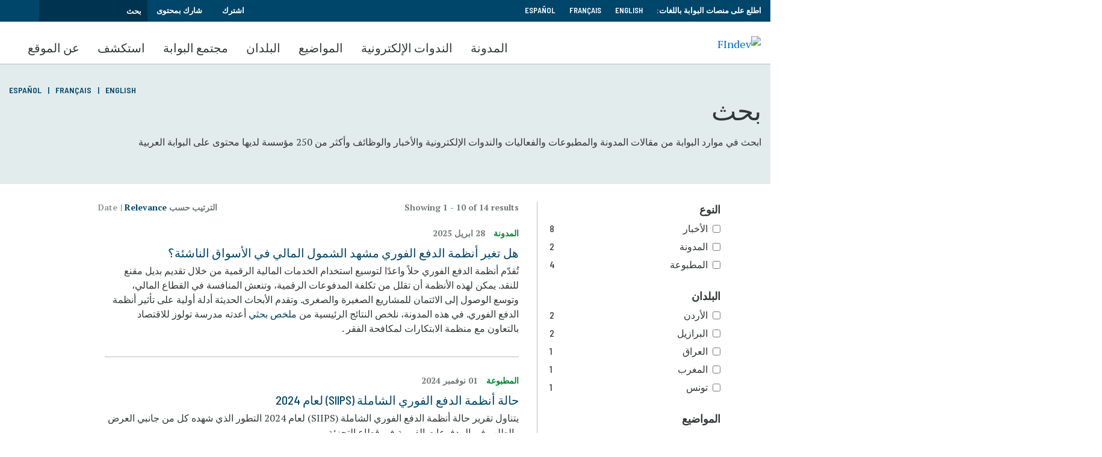

--- FILE ---
content_type: text/html; charset=UTF-8
request_url: https://www.findevgateway.org/ar/search?search=&sort_by=search_api_relevance&f%5B0%5D=primary_topic_search%3A156811
body_size: 17268
content:
<!DOCTYPE html>
<html lang="ar" dir="rtl" prefix="content: http://purl.org/rss/1.0/modules/content/  dc: http://purl.org/dc/terms/  foaf: http://xmlns.com/foaf/0.1/  og: http://ogp.me/ns#  rdfs: http://www.w3.org/2000/01/rdf-schema#  schema: http://schema.org/  sioc: http://rdfs.org/sioc/ns#  sioct: http://rdfs.org/sioc/types#  skos: http://www.w3.org/2004/02/skos/core#  xsd: http://www.w3.org/2001/XMLSchema# ">
  <head>
    <meta charset="utf-8" />
<noscript><style>form.antibot * :not(.antibot-message) { display: none !important; }</style>
</noscript><meta name="robots" content="noindex, follow" />
<meta name="description" content="إبحث(ي) في أكبر مستودع لموارد الشمول المالي والتمويل الأصغر." />
<link rel="canonical" href="https://www.findevgateway.org/ar/search?search=&amp;sort_by=search_api_relevance&amp;f%5B0%5D=primary_topic_search%3A156811" />
<meta name="robots" content="noindex, nofollow, noarchive, nosnippet, noimageindex" />
<meta name="twitter:site" content="@findevgateway" />
<meta name="Generator" content="Drupal 10 (https://www.drupal.org)" />
<meta name="MobileOptimized" content="width" />
<meta name="HandheldFriendly" content="true" />
<meta name="viewport" content="width=device-width, initial-scale=1, shrink-to-fit=no" />
<script src="https://assets.adobedtm.com/223f6e2cf7c9/9685aeb86618/launch-d83d995e27b8.min.js"></script>
<script>
          var wbgData = wbgData || {};

          wbgData.page = {
              pageInfo: {
                  pageName: "بحث",
                  pageCategory: "content",
                  pageUid: "",
                  pageFirstPub: "",
                  pageLastMod: "",
                  author: "",
                  topicTag: "",
                  subtopicTag: "",
                  contentType: "findev",
                  channel: "cgap findev ext",
                  webpackage: ""
              },
              sectionInfo: {
                  siteSection: "",
                  subsectionP2: "",
                  subsectionP3: "",
                  subsectionP4: "",
                  subsectionP5: "",
              }
          }
          wbgData.site = {
              siteInfo: {
                  siteLanguage: "ar",
                  siteCountry: "",
                  siteEnv: "prod",
                  siteType: "findev",
                  siteRegion: "",
                  userIpaddressType: "3.144.199.231",
              },
              techInfo: {
                  cmsType: "Drupal",
                  bussVPUnit: "cgap",
                  bussUnit: "cgap",
                  bussUserGroup: "external",
                  bussAgency: "findev",
              },
          }
          </script>
<script>var ct_check_js_val = '9597276fc8e87eafa568d36b768accc6';var drupal_ac_antibot_cookie_value = 'f7b9a4b4298a43ad761865e21b279063c0392d262592b090ef2ed5820c41d4b5';var ct_use_cookies = 1;var ct_use_alt_cookies = 0;var ct_capture_buffer = 0;</script>
<meta http-equiv="x-ua-compatible" content="ie=edge" />
<link rel="icon" href="/themes/custom/findev/favicon.ico" type="image/vnd.microsoft.icon" />

    <title>إبحث(ي) في المستودع المعرفي للشمول المالي والتمويل الأصغر | بوابة الشمول المالي للتنمية</title>
    <link rel="stylesheet" media="all" href="/sites/default/files/css/css_KoIk92m3tXfMnfidEpcTL9zh2thR2k9GQJjk7xOSzo8.css?delta=0&amp;language=ar&amp;theme=findev&amp;include=[base64]" />
<link rel="stylesheet" media="all" href="/sites/default/files/css/css_zw9h382ybWHhnwK5GLq5QEFtawIhxyX6SmJ70knzj60.css?delta=1&amp;language=ar&amp;theme=findev&amp;include=[base64]" />

    <script type="application/json" data-drupal-selector="drupal-settings-json">{"path":{"baseUrl":"\/","pathPrefix":"ar\/","currentPath":"search","currentPathIsAdmin":false,"isFront":false,"currentLanguage":"ar","currentQuery":{"f":["primary_topic_search:156811"],"search":"","sort_by":"search_api_relevance"}},"pluralDelimiter":"\u0003","suppressDeprecationErrors":true,"ajaxPageState":{"libraries":"[base64]","theme":"findev","theme_token":null},"ajaxTrustedUrl":{"\/ar\/search":true},"gtag":{"tagId":"","consentMode":false,"otherIds":[],"events":[],"additionalConfigInfo":[]},"gtm":{"tagId":null,"settings":{"data_layer":"dataLayer","include_classes":false,"allowlist_classes":"","blocklist_classes":"","include_environment":false,"environment_id":"","environment_token":""},"tagIds":["GTM-M23WZC6"]},"multiselect":{"widths":250},"custom_links":[],"data":{"extlink":{"extTarget":true,"extTargetAppendNewWindowDisplay":true,"extTargetAppendNewWindowLabel":"(opens in a new window)","extTargetNoOverride":false,"extNofollow":false,"extTitleNoOverride":false,"extNoreferrer":false,"extFollowNoOverride":false,"extClass":"0","extLabel":"(link is external)","extImgClass":false,"extSubdomains":true,"extExclude":"","extInclude":"","extCssExclude":"","extCssInclude":"","extCssExplicit":"","extAlert":false,"extAlertText":"This link will take you to an external web site. We are not responsible for their content.","extHideIcons":false,"mailtoClass":"0","telClass":"","mailtoLabel":"(link sends email)","telLabel":"(link is a phone number)","extUseFontAwesome":false,"extIconPlacement":"append","extPreventOrphan":false,"extFaLinkClasses":"fa fa-external-link","extFaMailtoClasses":"fa fa-envelope-o","extAdditionalLinkClasses":"","extAdditionalMailtoClasses":"","extAdditionalTelClasses":"","extFaTelClasses":"fa fa-phone","allowedDomains":null,"extExcludeNoreferrer":""}},"facets":{"softLimit":{"region_search":5,"primary_topic_search":5,"countries1":5,"content_type_search":5},"softLimitSettings":{"region_search":{"showLessLabel":"Show less","showMoreLabel":"Show more"},"primary_topic_search":{"showLessLabel":"Show less","showMoreLabel":"Show more"},"countries1":{"showLessLabel":"Show less","showMoreLabel":"Show more"},"content_type_search":{"showLessLabel":"Show less","showMoreLabel":"Show more"}}},"chosen":{"selector":"","minimum_single":20,"minimum_multiple":1,"minimum_width":0,"use_relative_width":false,"options":{"disable_search":false,"disable_search_threshold":0,"allow_single_deselect":true,"add_helper_buttons":false,"search_contains":false,"placeholder_text_multiple":"Select organizations","placeholder_text_single":"Choose an option","no_results_text":"No results match","max_shown_results":null,"inherit_select_classes":true}},"user":{"uid":0,"permissionsHash":"385e68568eaaa99b97872b9c6a263eabdb9d395905e0b6265f47779b3595e61b"}}</script>
<script src="/sites/default/files/js/js_4TVkGjdU45dRnX5Ti3k_iilFZZX2Qk4HIDRUzcjuuEY.js?scope=header&amp;delta=0&amp;language=ar&amp;theme=findev&amp;include=[base64]"></script>
<script src="/modules/contrib/google_tag/js/gtag.js?t94ccc"></script>
<script src="/modules/contrib/google_tag/js/gtm.js?t94ccc"></script>

  </head>
  <body class="layout-one-sidebar layout-sidebar-first page-view-acquia-search path-search">
    <a href="#main-content" class="visually-hidden focusable skip-link">
      تجاوز إلى المحتوى الرئيسي
    </a>
    <noscript><iframe src="https://www.googletagmanager.com/ns.html?id=GTM-M23WZC6"
                  height="0" width="0" style="display:none;visibility:hidden"></iframe></noscript>

      <div class="dialog-off-canvas-main-canvas" data-off-canvas-main-canvas>
    <div id="page-wrapper">
  <div id="page">
    <header id="header" class="header" role="banner" aria-label="Site header">
                        <nav class="navbar" id="navbar-top">
                    <div class="container">
                        
                <section class="row region region-top-header">
    <div id="block-exploreourregionalplatformsin-2" class="language-switcher-language-url col-sm-12 col-md-8 col-lg-6 block-content-basic block block-block-content block-block-contente104b66e-f732-43d8-a34d-7040cd81b581">
  
    
      <div class="content">
      
            <div class="clearfix text-formatted field field--name-body field--type-text-with-summary field--label-hidden field__item"><span>اطلع على منصات البوابة باللغات:</span>

<ul>
	<li><a href="/">English</a></li>
	<li><a href="/fr">Français</a></li>
	<li><a href="/es">Español</a></li>
</ul>
</div>
      
    </div>
  </div>
<div id="block-topsearch" class="topsearch col-sm-12 col-md-4 col-lg-6 block-content-basic block block-block-content block-block-content4c2fb30e-4fe1-458e-b1c6-c05d718efafd">
  
    
      <div class="content">
      
            <div class="clearfix text-formatted field field--name-body field--type-text-with-summary field--label-hidden field__item"><ul class="clearfix nav">
	<li class="nav-item"><a class="nav-link" data-drupal-link-system-path="&lt;front&gt;" href="/ar/نشرة%20البوابة">اشترك</a></li>
	<li class="nav-item"><a class="nav-link" data-drupal-link-system-path="&lt;front&gt;" href="/ar/about-findev/share-your-work">شارك بمحتوى</a></li>
</ul><form action="/ar/search" id="topbarsearch" method="GET"><input class="form-text" maxlength="128" name="search" placeholder="بحث" size="30" type="text" value="" /><input type="submit" id="btnSearch" name="btnSearch" value="Search" class="button js-form-submit form-submit"></form></div>
      
    </div>
  </div>

  </section>

                                  </div>
                    </nav>
                <nav class="navbar navbar-expand-lg" id="navbar-main">
                    <div class="container">
                            <div id="block-logo" class="block-content-basic block block-block-content block-block-content8136d35d-07a1-413b-a5ce-deeb170ca629">
  
    
      <div class="content">
      
            <div class="clearfix text-formatted field field--name-body field--type-text-with-summary field--label-hidden field__item"><p><a href="/ar"><img alt="FIndev" id src="/sites/default/files/inline-images/logo_ar_v2.png" title width="200"></a></p>

<div class="stickytitle"><a href="/ar">بوابة FinDev</a></div>
</div>
      
    </div>
  </div>
<div id="block-mobilesearchbuttonar" class="block-content-basic block block-block-content block-block-content45d2e218-3631-40db-b59f-f735ea159942">
  
    
      <div class="content">
      
            <div class="clearfix text-formatted field field--name-body field--type-text-with-summary field--label-hidden field__item"><a class="searchbtn" href="/ar/search"><i class="fas fa-search"></i></a></div>
      
    </div>
  </div>


                          <button class="navbar-toggler navbar-toggler-right" type="button" data-toggle="collapse" data-target="#CollapsingNavbar" aria-controls="CollapsingNavbar" aria-expanded="false" aria-label="Toggle navigation"><span class="navbar-toggler-icon"></span></button>
              <div class="collapse navbar-collapse" id="CollapsingNavbar">
                  <div id="block-mainnavigationforarabic" class="block block-we-megamenu block-we-megamenu-blockmain-navigation-for-arabic">
  
    
      <div class="content">
      <div class="region-we-mega-menu">
	<a class="navbar-toggle collapsed">
	    <span class="icon-bar"></span>
	    <span class="icon-bar"></span>
	    <span class="icon-bar"></span>
	</a>
	<nav  class="main-navigation-for-arabic navbar navbar-default navbar-we-mega-menu mobile-collapse hover-action" data-menu-name="main-navigation-for-arabic" data-block-theme="findev" data-style="Default" data-animation="None" data-delay="" data-duration="" data-autoarrow="" data-alwayshowsubmenu="" data-action="hover" data-mobile-collapse="0">
	  <div class="container-fluid">
	    <ul  class="we-mega-menu-ul nav nav-tabs">
  <li  class="we-mega-menu-li" data-level="0" data-element-type="we-mega-menu-li" description="" data-id="2e1f68f3-d6ac-461a-9440-d9fa5df5ff2d" data-submenu="0" data-hide-sub-when-collapse="" data-group="0" data-class="" data-icon="" data-caption="" data-alignsub="" data-target="">
      <a class="we-mega-menu-li" title="" href="/ar/blog" target="">
      المدونة    </a>
    
</li><li  class="we-mega-menu-li" data-level="0" data-element-type="we-mega-menu-li" description="" data-id="cc743167-165f-45df-8904-c359afa9eaad" data-submenu="0" data-hide-sub-when-collapse="" data-group="0" data-class="" data-icon="" data-caption="" data-alignsub="" data-target="">
      <a class="we-mega-menu-li" title="" href="/ar/findev-webinars" target="">
      الندوات الإلكترونية    </a>
    
</li><li  class="we-mega-menu-li dropdown-menu" data-level="0" data-element-type="we-mega-menu-li" description="" data-id="eaa61588-63d5-4b3c-aaad-95c5c548e6ba" data-submenu="1" data-hide-sub-when-collapse="" data-group="0" data-class="" data-icon="" data-caption="" data-alignsub="" data-target="">
      <a class="we-mega-menu-li" title="" href="/ar/node/232003" target="">
      المواضيع    </a>
    <div  class="we-mega-menu-submenu" data-element-type="we-mega-menu-submenu" data-submenu-width="768" data-class="" style="width: 768px">
  <div class="we-mega-menu-submenu-inner">
    <div  class="we-mega-menu-row" data-element-type="we-mega-menu-row" data-custom-row="1">
  <div  class="we-mega-menu-col span6" data-element-type="we-mega-menu-col" data-width="6" data-block="explorefindevtopics" data-blocktitle="1" data-hidewhencollapse="" data-class="">
    <div class="type-of-block"><div class="block-inner"><h2>إستكشف مجموعات بوابة الشمول المالي</h2><div id="block-explorefindevtopics" class="block-content-basic block block-block-content block-block-content430fde49-467c-43d4-987b-a713b4856139">
  
    
      <div class="content">
      
            <div class="clearfix text-formatted field field--name-body field--type-text-with-summary field--label-hidden field__item"><p>مجموعات منتقاة من أكثر الموارد المعرفية صلة وحداثة حول الموضوعات الرئيسية والقضايا الناشئة في قطاع الشمول المالي</p><ul><li><a href="https://www.findevgateway.org/ar/collections"><span data-teams="true">رؤية كافة المجموعات</span></a></li></ul></div>
      
    </div>
  </div>
</div></div>

</div>
<div  class="we-mega-menu-col span6" data-element-type="we-mega-menu-col" data-width="6" data-block="featuredtopics" data-blocktitle="1" data-hidewhencollapse="" data-class="">
    <div class="type-of-block"><div class="block-inner"><h2>المجموعات البارزة</h2><div id="block-featuredtopics" class="block-content-basic block block-block-content block-block-content0ce22125-7bd9-464c-a501-9cd271ec42ec">
  
    
      <div class="content">
      
            <div class="clearfix text-formatted field field--name-body field--type-text-with-summary field--label-hidden field__item"><ul>
	<li><a href="/ar/node/236169">الهجرة والنزوح القسري</a></li>
	<li><a href="/ar/node/236116">التغير المناخي والشمول المالي</a></li>
	<li><a href="/ar/node/236170">التكيف والمرونة في التمويل الأصغر</a></li>

</ul>
</div>
      
    </div>
  </div>
</div></div>

</div>

</div>

  </div>
</div>
</li><li  class="we-mega-menu-li dropdown-menu" data-level="0" data-element-type="we-mega-menu-li" description="" data-id="35714d3a-605c-4d08-b5bd-a2f0d31eb18f" data-submenu="1" data-hide-sub-when-collapse="" data-group="0" data-class="" data-icon="" data-caption="" data-alignsub="" data-target="">
      <a class="we-mega-menu-li" title="" href="/ar/region/alshrq-alawst-wshmal-afryqya" target="">
      البلدان    </a>
    <div  class="we-mega-menu-submenu" data-element-type="we-mega-menu-submenu" data-submenu-width="1164" data-class="" style="width: 1164px">
  <div class="we-mega-menu-submenu-inner">
    <div  class="we-mega-menu-row" data-element-type="we-mega-menu-row" data-custom-row="1">
  <div  class="we-mega-menu-col span4" data-element-type="we-mega-menu-col" data-width="4" data-block="explorecountrycontent" data-blocktitle="0" data-hidewhencollapse="" data-class="">
    <div class="type-of-block"><div class="block-inner"><div id="block-explorecountrycontent" class="block-content-basic block block-block-content block-block-contentdc52d474-1b25-4415-bf2e-ddc944a9b6c3">
  
    
      <div class="content">
      
            <div class="clearfix text-formatted field field--name-body field--type-text-with-summary field--label-hidden field__item"><div class="block_mega_title">استكشف(ي) المحتوى الخاص بكل بلد</div>

<p>تغطي الموارد المتاحة على بوابة الشمول المالي للتنمية باللغات المختلفة معظم البلدان عبر أقاليم العالم السبعة. استكشف(ي) الموارد حسب البلد أو المنطقة.</p>

<p> </p>
</div>
      
    </div>
  </div>
</div></div>

</div>
<div  class="we-mega-menu-col span8" data-element-type="we-mega-menu-col" data-width="8" data-block="countrymenublock" data-blocktitle="0" data-hidewhencollapse="" data-class="">
    <div class="type-of-block"><div class="block-inner"><div id="block-countrymenublock" class="block-content-basic block block-block-content block-block-content7890f7ec-f612-4f5b-9d47-2770b7b7772e">
  
    
      <div class="content">
      
            <div class="clearfix text-formatted field field--name-body field--type-text-with-summary field--label-hidden field__item"> <ul class="row">
          <li class="col-md-6"><a href="/ar/region/shrq-asya-w-almhyt-alhady" hreflang="ar"> شرق آسيا و المحيط الهادئ</a></li>
          <li class="col-md-6"><a href="/ar/region/afryqya-jnwb-alshra" hreflang="ar">أفريقيا - جنوب الصحراء</a></li>
          <li class="col-md-6"><a href="/ar/region/amryka-alshmalyt" hreflang="ar">أميركا الشمالية</a></li>
          <li class="col-md-6"><a href="/ar/region/amryka-allatynyt-walbhr-alkaryby" hreflang="ar">أميركا اللاتينية والبحر الكاريبي</a></li>
          <li class="col-md-6"><a href="/ar/region/awrwba-wasya-alwsty" hreflang="ar">أوروبا وآسيا الوسطى</a></li>
          <li class="col-md-6"><a href="/ar/region/alshrq-alawst-wshmal-afryqya" hreflang="ar">الشرق الأوسط وشمال أفريقيا</a></li>
          <li class="col-md-6"><a href="/ar/region/alalm" hreflang="ar">العالم</a></li>
          <li class="col-md-6"><a href="/ar/region/jnwb-asya" hreflang="ar">جنوب آسيا</a></li></ul>
    
</div>
      
    </div>
  </div>
</div></div>

</div>

</div>

  </div>
</div>
</li><li  class="we-mega-menu-li nolink center dropdown-menu" data-level="0" data-element-type="we-mega-menu-li" description="" data-id="02ed3a79-309c-4cc2-872f-51b25203849c" data-submenu="1" data-hide-sub-when-collapse="" data-group="0" data-class="nolink" data-icon="" data-caption="" data-alignsub="center" data-target="">
      <a class="we-mega-menu-li" title="" href="/ar/node/128571" target="">
      مجتمع البوابة    </a>
    <div  class="we-mega-menu-submenu" data-element-type="we-mega-menu-submenu" data-submenu-width="1164" data-class="" style="width: 1164px">
  <div class="we-mega-menu-submenu-inner">
    <div  class="we-mega-menu-row" data-element-type="we-mega-menu-row" data-custom-row="1">
  <div  class="we-mega-menu-col span6 borderleft" data-element-type="we-mega-menu-col" data-width="6" data-block="contributingorganizations" data-blocktitle="1" data-hidewhencollapse="" data-class="borderleft">
    <div class="type-of-block"><div class="block-inner"><h2>المنظمات المساهمة</h2><div id="block-contributingorganizations" class="block-content-basic block block-block-content block-block-content98d8d7f3-aaba-4dd8-855a-dc0cf54d78f9">
  
    
      <div class="content">
      
            <div class="clearfix text-formatted field field--name-body field--type-text-with-summary field--label-hidden field__item"><p>تساهم أكثر من 250 مؤسسة بمحتوى على البوابة من أبحاث وأخبار وفعاليات ووظائف لمشاركته مع مجتمع الشمول المالي العالمي.</p>

<ul>
	<li><a href="https://www.findevgateway.org/ar/community/organizations">قائمة المنظمات</a></li>
</ul>
</div>
      
    </div>
  </div>
</div></div>

</div>
<div  class="we-mega-menu-col span6" data-element-type="we-mega-menu-col" data-width="6" data-block="ourpartners" data-blocktitle="1" data-hidewhencollapse="" data-class="">
    <div class="type-of-block"><div class="block-inner"><h2>الشركاء</h2><div id="block-ourpartners" class="block-content-basic block block-block-content block-block-contentd75094d3-4f25-4df6-91a4-da1c38023a7d">
  
    
      <div class="content">
      
            <div class="clearfix text-formatted field field--name-body field--type-text-with-summary field--label-hidden field__item"><p>تتشارك البوابة مع عدد من المؤسسات التي تساهم بالمحتوى، وتشارك في استضافة ندوات عبر الإنترنت، وتشارك خبراتها في المواضيع الشائعة، وتشجع أنشطة التمويل الأصغر والشمول المالي الرئيسية.</p>

<ul>
	<li><a href="/ar/about-findev/partners">الشركاء</a></li>
</ul>
</div>
      
    </div>
  </div>
</div></div>

</div>

</div>

  </div>
</div>
</li><li  class="we-mega-menu-li nolink right dropdown-menu" data-level="0" data-element-type="we-mega-menu-li" description="" data-id="968b8f02-f98c-4eed-b2fa-4c3164af7df6" data-submenu="1" data-hide-sub-when-collapse="" data-group="0" data-class="nolink" data-icon="" data-caption="" data-alignsub="right" data-target="">
      <a class="we-mega-menu-li" title="" href="/ar/publications" target="">
      استكشف    </a>
    <div  class="we-mega-menu-submenu" data-element-type="we-mega-menu-submenu" data-submenu-width="768" data-class="" style="width: 768px">
  <div class="we-mega-menu-submenu-inner">
    <div  class="we-mega-menu-row" data-element-type="we-mega-menu-row" data-custom-row="1">
  <div  class="we-mega-menu-col span8" data-element-type="we-mega-menu-col" data-width="8" data-block="explorecommunitycontent" data-blocktitle="1" data-hidewhencollapse="" data-class="">
    <div class="type-of-block"><div class="block-inner"><h2>استكشف المحتوى</h2><div id="block-explorecommunitycontent" class="block-content-basic block block-block-content block-block-content2e999817-7592-44a0-8de3-d66943c2da9c">
  
    
      <div class="content">
      
            <div class="clearfix text-formatted field field--name-body field--type-text-with-summary field--label-hidden field__item"><p>
<style type="text/css"><!--td {border: 1px solid #ccc;}br {mso-data-placement:same-cell;}-->
</style>
تستضيف البوابة أكبر مجموعة من الموارد المتاحة بالمجان عبر الإنترنت حول التمويل الأصغر والشمول المالي. اطلع على الآلاف من المطبوعات والدورات التدريبية والفعاليات والوظائف والأخبار التي تم تجميعها وتحريرها بواسطة فريق تحرير متعدد اللغات والتي قدمتها مجموعة واسعة من المنظمات من جميع أنحاء العالم.</p>
</div>
      
    </div>
  </div>
</div></div>

</div>
<div  class="we-mega-menu-col span4" data-element-type="we-mega-menu-col" data-width="4" data-block="explore" data-blocktitle="0" data-hidewhencollapse="" data-class="">
    <div class="type-of-block"><div class="block-inner"><nav role="navigation" aria-labelledby="block-explore-menu" id="block-explore" class="block block-menu navigation menu--explore">
            
  
        
                  <ul class="clearfix nav" data-component-id="bootstrap_barrio:menu">
                    <li class="nav-item">
                <a href="/ar/data" class="nav-link nav-link--ar-data" data-drupal-link-system-path="data">بيانات وإحصاءات</a>
              </li>
                <li class="nav-item">
                <a href="/ar/publications" class="nav-link nav-link--ar-publications" data-drupal-link-system-path="publications">المطبوعات</a>
              </li>
                <li class="nav-item">
                <a href="/ar/training-events" class="nav-link nav-link--ar-training-events" data-drupal-link-system-path="training-events">الدورات التدريبية والفعاليات</a>
              </li>
                <li class="nav-item">
                <a href="/ar/news" class="nav-link nav-link--ar-news" data-drupal-link-system-path="news">الأخبار</a>
              </li>
                <li class="nav-item">
                <a href="/ar/jobs" class="nav-link nav-link--ar-jobs" data-drupal-link-system-path="jobs">الوظائف</a>
              </li>
        </ul>
  



  </nav>
</div></div>

</div>

</div>

  </div>
</div>
</li><li  class="we-mega-menu-li" data-level="0" data-element-type="we-mega-menu-li" description="" data-id="a5b4fea2-d034-4b8e-bdd6-89f640e46069" data-submenu="0" data-hide-sub-when-collapse="" data-group="0" data-class="" data-icon="" data-caption="" data-alignsub="" data-target="">
      <a class="we-mega-menu-li" title="" href="/ar/about-findev" target="">
      عن الموقع    </a>
    
</li>
</ul>
	  </div>
	</nav>
</div>
    </div>
  </div>


                	          </div>
                                            </div>
                  </nav>
          </header>
          <div class="highlighted">
        <aside class="container section clearfix" role="complementary">
            <div data-drupal-messages-fallback class="hidden"></div>


        </aside>
      </div>
                          <div class="banner">
          <aside class="container clearfix" role="complementary">
              <section class="row region region-banner">
    <div id="block-searchbanner" class="col-sm-12 block-content-basic block block-block-content block-block-content514559ec-f96a-4994-a680-5a7a79f74a10">
  
    
      <div class="content">
      
            <div class="clearfix text-formatted field field--name-body field--type-text-with-summary field--label-hidden field__item"><h1>بحث</h1>

<p>ابحث في موارد البوابة من مقالات المدونة والمطبوعات والفعاليات والندوات الإلكترونية والأخبار والوظائف وأكثر من 250 مؤسسة لديها محتوى على البوابة العربية</p>
</div>
      
    </div>
  </div>
<div class="language-switcher-language-url block block-language block-language-blocklanguage-interface" id="block-languageswitcher-2" role="navigation">
  
    
      <div class="content">
      

  <nav class="links nav links-inline"><span hreflang="en" data-drupal-link-system-path="search" class="en nav-link"><a href="/search" class="language-link" hreflang="en" data-drupal-link-system-path="search">English</a></span><span hreflang="fr" data-drupal-link-system-path="search" class="fr nav-link"><a href="/fr/search" class="language-link" hreflang="fr" data-drupal-link-system-path="search">Français</a></span><span hreflang="es" data-drupal-link-system-path="search" class="es nav-link"><a href="/es/search" class="language-link" hreflang="es" data-drupal-link-system-path="search">Español</a></span></nav>

    </div>
  </div>

  </section>

          </aside>
        </div>
                              <div id="main-wrapper" class="layout-main-wrapper clearfix">
              <div id="main" class="container">
          
          <div class="row row-offcanvas row-offcanvas-left clearfix">
              <main class="main-content col" id="content" role="main">
                <section class="section">
                  <a id="main-content" tabindex="-1"></a>
                    <div id="block-findev-content" class="block block-system block-system-main-block">
  
    
      <div class="content">
      <div class="views-element-container col-auto"><div class="linedlisting view view-acquia-search view-id-acquia_search view-display-id-page js-view-dom-id-f7ac1486cb9359d814f739281540df9ab3c06fb40010b60ec97f9899a5bc7348">
  
    
      <div class="view-header">
      <div class="resultsummary">Showing 1 - 10 of 14 results</div>
    </div>
      
      <div class="view-content row">
          <div class="col-sm-10 views-row">
    
<div class="listing">
  <div class="listing__inner">
        <div class="listing__text">
              <div class="meta">
          المدونة
          <span class="date">      <time datetime="2025-04-28T12:00:00Z" class="datetime">28 ابريل 2025</time>




      
  </span>        </div>
                    <h3><a href="/ar/blog/2025/04/hl-tghyr-anzmt-aldf-alfwry-mshhd-alshmwl-almaly-fy-alaswaq-alnashyt" hreflang="ar">هل تغير أنظمة الدفع الفوري مشهد الشمول المالي في الأسواق الناشئة؟</a></h3>
            <div class="listing__desc"><p>تُقدّم أنظمة الدفع الفوري حلاً واعدًا لتوسيع استخدام الخدمات المالية الرقمية من خلال تقديم بديل مقنع للنقد. يمكن لهذه الأنظمة أن تقلل من تكلفة المدفوعات الرقمية، وتنعش المنافسة في القطاع المالي، وتوسع الوصول إلى الائتمان للمشاريع الصغيرة والصغرى. وتقدم الأبحاث الحديثة أدلة أولية على تأثير أنظمة الدفع الفوري. في هذه المدونة، نلخص النتائج الرئيسية من <a href="https://poverty-action.org/how-do-instant-interoperable-payment-systems-transform-modern-economies">ملخص بحثي</a> أعدته مدرسة تولوز للاقتصاد بالتعاون مع منظمة الابتكارات لمكافحة الفقر .</p></div>                      </div>
  </div>
</div>


  </div>
    <div class="col-sm-10 views-row">
    
<div class="listing">
  <div class="listing__inner">
        <div class="listing__text">
              <div class="meta">
          المطبوعة
          <span class="date">      <time datetime="2024-11-01T12:00:00Z" class="datetime">01 نوفمبر 2024</time>




      
  </span>        </div>
                    <h3><a href="/ar/paper/2024/11/halt-anzmt-aldf-alfwry-alshamlt-siips-lam-2024" hreflang="ar">حالة أنظمة الدفع الفوري الشاملة (SIIPS) لعام 2024</a></h3>
            <div class="listing__desc"><p>يتناول تقرير حالة أنظمة الدفع الفوري الشاملة (SIIPS) لعام 2024 التطور الذي شهده كل من جانبي العرض والطلب في المدفوعات الفورية في قطاع التجزئة.</p></div>                      </div>
  </div>
</div>


  </div>
    <div class="col-sm-10 views-row">
    
<div class="listing">
  <div class="listing__inner">
        <div class="listing__text">
              <div class="meta">
          الأخبار
          <span class="date">      <time datetime="2023-08-19T12:00:00Z" class="datetime">19 أغسطس 2023</time>




      
  </span>        </div>
                    <h3><a href="/ar/news/atfaq-rby-lansha-mnst-mwhdt-llmdfwat-alalktrwnyt" hreflang="ar">اتفاق عربي لإنشاء منصة موحدة للمدفوعات الإلكترونية</a></h3>
            <div class="listing__desc"><p>الاتحاد بدأ فعليا بتأسيس اللجنة التنظيمية للشركة بعد أن اكتملت كافة الدراسات المعنية بهذا المشروع.</p>
</div>                      </div>
  </div>
</div>


  </div>
    <div class="col-sm-10 views-row">
    
<div class="listing">
  <div class="listing__inner">
        <div class="listing__text">
              <div class="meta">
          الأخبار
          <span class="date">      <time datetime="2023-08-20T12:00:00Z" class="datetime">20 أغسطس 2023</time>




      
  </span>        </div>
                    <h3><a href="/ar/news/bwbyan-ywfr-softpos-ltzyz-khdmat-thsyl-almdfwat-rqmyaan-llmbadryn-wrwad-alamal" hreflang="ar">«بوبيان» يوفر SoftPOS لتعزيز خدمات تحصيل المدفوعات رقمياً للمبادرين ورواد الأعمال</a></h3>
            <div class="listing__desc"><p>أعلن بنك بوبيان توافر خدمة SoftPOS لعملائه من أصحاب الشركات الصغيرة والمتوسطة.</p>
</div>                      </div>
  </div>
</div>


  </div>
    <div class="col-sm-10 views-row">
    
<div class="listing">
  <div class="listing__inner">
        <div class="listing__text">
              <div class="meta">
          الأخبار
          <span class="date">      <time datetime="2020-06-24T12:00:00Z" class="datetime">24 يونيو 2020</time>




      
  </span>        </div>
                    <h3><a href="/ar/news/albnk-almrkzy-albrazyly-ywqf-khdmt-wats-ab-lldf-mwqta" hreflang="ar">البنك المركزى البرازيلى يوقف خدمة واتس آب للدفع مؤقتا</a></h3>
            <div class="listing__desc">
</div>                      </div>
  </div>
</div>


  </div>
    <div class="col-sm-10 views-row">
    
<div class="listing">
  <div class="listing__inner">
        <div class="listing__text">
              <div class="meta">
          الأخبار
          <span class="date">      <time datetime="2020-06-09T12:00:00Z" class="datetime">09 يونيو 2020</time>




      
  </span>        </div>
                    <h3><a href="/ar/news/alardn-khdmtan-jdydtan-mn-shrkt-alshrq-alawst-lkhdmat-aldf-baltawn-m-shrkt-bytabs" hreflang="ar">الأردن: خدمتان جديدتان من شركة الشرق الأوسط لخدمات الدفع بالتعاون مع شركة بيتابس</a></h3>
            <div class="listing__desc">
</div>                      </div>
  </div>
</div>


  </div>
    <div class="col-sm-10 views-row">
    
<div class="listing">
  <div class="listing__inner">
        <div class="listing__text">
              <div class="meta">
          الأخبار
          <span class="date">      <time datetime="2020-06-18T12:00:00Z" class="datetime">18 يونيو 2020</time>




      
  </span>        </div>
                    <h3><a href="/ar/news/wats-ab-ytbq-khdmt-almdfwat-almalyt-fy-albrazyl" hreflang="ar">واتس آب يطبق خدمة المدفوعات المالية في البرازيل</a></h3>
            <div class="listing__desc">
</div>                      </div>
  </div>
</div>


  </div>
    <div class="col-sm-10 views-row">
    
<div class="listing">
  <div class="listing__inner">
        <div class="listing__text">
              <div class="meta">
          المطبوعة
          <span class="date">      <time datetime="2020-04-01T12:00:00Z" class="datetime">01 ابريل 2020</time>




      
  </span>        </div>
                    <h3><a href="/ar/paper/2020/04/alshmwl-almaly-fy-sr-alwlmt-almrtkzt-ly-altqnyat" hreflang="ar">الشمول المالي في عصر العولمة المرتكزة على التقنيات</a></h3>
            <div class="listing__desc"><p>تقدم الدراسة بعض التوصيات الاساسية حول الخيارات من السياسات للسلطات الاشرافية من جهة وكذلك على مستوى المؤسسات المالية ومقدمي خدمات الدفع والمتعاملين في السوق، بما في ذلك تطوير منصات الدفع عبر الهاتف المحمول بالإضافة إلى عملة رقمية عربية، بما يخدم دعم جهود وبرامج الشمول المالي في المنطقة العربية.</p>
</div>                      </div>
  </div>
</div>


  </div>
    <div class="col-sm-10 views-row">
    
<div class="listing">
  <div class="listing__inner">
        <div class="listing__text">
              <div class="meta">
          المطبوعة
          <span class="date">      <time datetime="2021-01-01T12:00:00Z" class="datetime">01 يناير 2021</time>




      
  </span>        </div>
                    <h3><a href="/ar/guide-toolkit/2021/01/bna-asr-bshkl-afdl-dlyl-lanzmt-aldf-alfwry-alshamlt" hreflang="ar">بناء أسرع بشكل أفضل: دليل لأنظمة الدفع الفوري الشاملة</a></h3>
            <div class="listing__desc">نحو مدفوعات أرسع وأفضل
</div>                      </div>
  </div>
</div>


  </div>
    <div class="col-sm-10 views-row">
    
<div class="listing">
  <div class="listing__inner">
        <div class="listing__text">
              <div class="meta">
          المدونة
          <span class="date">      <time datetime="2024-11-15T12:00:00Z" class="datetime">15 نوفمبر 2024</time>




      
  </span>        </div>
                    <h3><a href="/ar/blog/2024/11/alnqd-mqabl-alrqmy-kyf-tkhff-almdfwat-alrqmyt-alhkwmyt-llafrad-mn-aba-hyat-almstfydyn" hreflang="ar">النقد مقابل الرقمي: كيف تخفف المدفوعات الرقمية الحكومية للأفراد من أعباء حياة المستفيدين؟</a></h3>
            <div class="listing__desc"><p style="direction:rtl;text-align:right;unicode-bidi:embed;" dir="RTL">مبادرة رقمنة المدفوعات الحكومية للأفراد من البنك الدولي تدعم الأبحاث حول العالم لمعرفة ما ينجح (وما لا ينجح) بناءً على تجارب المستفيدين من المدفوعات الرقمية الحكومية للأفراد. يعرض هذا المقال نتائج دراسات نوعية أجريت في ست دول حول كيفية تحسين المدفوعات الرقمية الحكومية للأفراد لتجربة المستفيدين.</p></div>                      </div>
  </div>
</div>


  </div>

    </div>
  
        <nav aria-label="Page navigation" class="pager-wrap">
    <h4 id="pagination-heading" class="visually-hidden">Pagination</h4>
    <ul class="pagination js-pager__items">
                                                        <li class="page-item active">
                      <span class="page-link">1</span>
                  </li>
              <li class="page-item ">
                      <a href="?search=&amp;sort_by=search_api_relevance&amp;f%5B0%5D=primary_topic_search%3A156811&amp;page=1" title="" class="page-link">2</a>
                  </li>
                                      <li class="page-item">
          <a href="?search=&amp;sort_by=search_api_relevance&amp;f%5B0%5D=primary_topic_search%3A156811&amp;page=1" title="التالية" rel="next" class="page-link">
            <span><i class="fa fa-angle-right" aria-hidden="true"></i></span>
          </a>
        </li>
                          <li class="page-item">
          <a href="?search=&amp;sort_by=search_api_relevance&amp;f%5B0%5D=primary_topic_search%3A156811&amp;page=1" title="الأخيرة" class="page-link">
            <span> الأخيرة <i class="fa fa-angle-right" aria-hidden="true"></i></span>
          </a>
        </li>
          </ul>
  </nav>

          </div>
</div>

    </div>
  </div>
<div id="block-tempcss" class="block-content-basic block block-block-content block-block-content714d4a07-1472-4086-8b86-d5eb829a0446">
  
    
      <div class="content">
      
            <div class="clearfix text-formatted field field--name-body field--type-text-with-summary field--label-hidden field__item"><style>
.upcomingwebs .listing .listing__image img{ max-width: none; }
.field--name-dynamic-token-fieldnode-addthis { background: none !important; }
.navbar .container{
    justify-content: flex-start;
}
.navbar-toggler{
    position: absolute;
    right:2%;
    top:25px;
}
.path-node .main-content .caption {
display:block;
}
</style></div>
      
    </div>
  </div>
<div class="views-exposed-form bef-exposed-form block block-views block-views-exposed-filter-blockacquia-search-page" data-drupal-selector="views-exposed-form-acquia-search-page" id="block-exposedformacquia-searchpage">
  
    
      <div class="content">
      
<form action="/ar/search" method="get" id="views-exposed-form-acquia-search-page" accept-charset="UTF-8">
  <div class="d-flex flex-wrap">
  

  <fieldset class="js-form-item js-form-type-textfield form-type-textfield js-form-item-search form-item-search form-group">
          <label for="edit-search--2">بحث</label>
                    <input data-drupal-selector="edit-search" type="text" id="edit-search--2" name="search" value="" size="30" maxlength="128" class="form-control" />

                      </fieldset>


  <fieldset class="js-form-item js-form-type-select form-type-select js-form-item-sort-by form-item-sort-by form-group">
          <label for="edit-sort-by--2">الترتيب حسب</label>
                      <input type="hidden" name="sort_by" value="search_api_relevance" id="edit-sort_by" />
<div data-drupal-selector="edit-sort-by" id="edit-sort-by--2" class="chosen-rtl bef-links" data-name="sort_by">
                  <ul>

<li><a href="https://www.findevgateway.org/ar/search?search=&amp;f%5B0%5D=primary_topic_search%3A156811" id="edit-sort-by-search-api-relevance" name="sort_by[search_api_relevance]" class="bef-link edit-sort-by--3 bef-link--selected">Relevance</a>

                    
<li><a href="https://www.findevgateway.org/ar/search?search=&amp;sort_by=field_date_m_y&amp;f%5B0%5D=primary_topic_search%3A156811" id="edit-sort-by-field-date-m-y" name="sort_by[field_date_m_y]" class="bef-link edit-sort-by--4">Date</a>

        </li></ul>
        </div>

                      </fieldset>
<div data-drupal-selector="edit-actions" class="form-actions js-form-wrapper form-group col-auto" id="edit-actions--2"><button data-drupal-selector="edit-submit-acquia-search-2" type="submit" id="edit-submit-acquia-search--2" value="بحث" class="button js-form-submit form-submit btn btn-primary">بحث</button>
</div>

</div>

</form>

    </div>
  </div>


                </section>
              </main>
                          <div class="sidebar_first sidebar col-md-3 order-first offset-lg-1" id="sidebar_first">
                <aside class="section" role="complementary">
                    <div class="views-exposed-form bef-exposed-form d-block d-sm-none block block-views block-views-exposed-filter-blockacquia-search-page" data-drupal-selector="views-exposed-form-acquia-search-page" id="block-exposedformacquia-searchpage-2">
  
      <h2>بحث</h2>
    
      <div class="content">
      
<form action="/ar/search" method="get" id="views-exposed-form-acquia-search-page" accept-charset="UTF-8">
  <div class="d-flex flex-wrap">
  

  <fieldset class="js-form-item js-form-type-textfield form-type-textfield js-form-item-search form-item-search form-group">
          <label for="edit-search--3">بحث</label>
                    <input data-drupal-selector="edit-search" type="text" id="edit-search--3" name="search" value="" size="30" maxlength="128" class="form-control" />

                      </fieldset>


  <fieldset class="js-form-item js-form-type-select form-type-select js-form-item-sort-by form-item-sort-by form-group">
          <label for="edit-sort-by--5">الترتيب حسب</label>
                      <input type="hidden" name="sort_by" value="search_api_relevance" id="edit-sort_by" />
<div data-drupal-selector="edit-sort-by" id="edit-sort-by--5" class="chosen-rtl bef-links" data-name="sort_by">
                  <ul>

<li><a href="https://www.findevgateway.org/ar/search?search=&amp;f%5B0%5D=primary_topic_search%3A156811" id="edit-sort-by-search-api-relevance--2" name="sort_by[search_api_relevance]" class="bef-link edit-sort-by--6 bef-link--selected">Relevance</a>

                    
<li><a href="https://www.findevgateway.org/ar/search?search=&amp;sort_by=field_date_m_y&amp;f%5B0%5D=primary_topic_search%3A156811" id="edit-sort-by-field-date-m-y--2" name="sort_by[field_date_m_y]" class="bef-link edit-sort-by--7">Date</a>

        </li></ul>
        </div>

                      </fieldset>
<div data-drupal-selector="edit-actions" class="form-actions js-form-wrapper form-group col-auto" id="edit-actions--3"><button data-drupal-selector="edit-submit-acquia-search-3" type="submit" id="edit-submit-acquia-search--3" value="بحث" class="button js-form-submit form-submit btn btn-primary">بحث</button>
</div>

</div>

</form>

    </div>
  </div>
<div class="facet-inactive block-facet--checkbox block block-facets block-facet-blockcontent-type-search" id="block-contenttypesearch">
  
      <h2>النوع</h2>
    
      <div class="content">
      <div class="facets-widget-checkbox">
      <ul data-drupal-facet-id="content_type_search" data-drupal-facet-alias="content_type_search" class="facet-inactive js-facets-checkbox-links item-list__checkbox"><li class="facet-item"><a href="/ar/search?search=&amp;sort_by=search_api_relevance&amp;f%5B0%5D=content_type_search%3Anews&amp;f%5B1%5D=primary_topic_search%3A156811" rel="nofollow" data-drupal-facet-item-id="content-type-search-news" data-drupal-facet-item-value="news" data-drupal-facet-item-count="8"><span class="facet-item__value">الأخبار</span>
  <span class="facet-item__count">8</span>
</a></li><li class="facet-item"><a href="/ar/search?search=&amp;sort_by=search_api_relevance&amp;f%5B0%5D=content_type_search%3Ablog&amp;f%5B1%5D=primary_topic_search%3A156811" rel="nofollow" data-drupal-facet-item-id="content-type-search-blog" data-drupal-facet-item-value="blog" data-drupal-facet-item-count="2"><span class="facet-item__value">المدونة</span>
  <span class="facet-item__count">2</span>
</a></li><li class="facet-item"><a href="/ar/search?search=&amp;sort_by=search_api_relevance&amp;f%5B0%5D=content_type_search%3Apublication&amp;f%5B1%5D=primary_topic_search%3A156811" rel="nofollow" data-drupal-facet-item-id="content-type-search-publication" data-drupal-facet-item-value="publication" data-drupal-facet-item-count="4"><span class="facet-item__value">المطبوعة</span>
  <span class="facet-item__count">4</span>
</a></li></ul>
</div>

    </div>
  </div>
<div class="facet-inactive block-facet--checkbox block block-facets block-facet-blockcountries1" id="block-countriessearch">
  
      <h2>البلدان</h2>
    
      <div class="content">
      <div class="facets-widget-checkbox">
      <ul data-drupal-facet-id="countries1" data-drupal-facet-alias="countries1" class="facet-inactive js-facets-checkbox-links item-list__checkbox"><li class="facet-item"><a href="/ar/search?search=&amp;sort_by=search_api_relevance&amp;f%5B0%5D=countries1%3A2156&amp;f%5B1%5D=primary_topic_search%3A156811" rel="nofollow" data-drupal-facet-item-id="countries1-2156" data-drupal-facet-item-value="2156" data-drupal-facet-item-count="2"><span class="facet-item__value">الأردن</span>
  <span class="facet-item__count">2</span>
</a></li><li class="facet-item"><a href="/ar/search?search=&amp;sort_by=search_api_relevance&amp;f%5B0%5D=countries1%3A2141&amp;f%5B1%5D=primary_topic_search%3A156811" rel="nofollow" data-drupal-facet-item-id="countries1-2141" data-drupal-facet-item-value="2141" data-drupal-facet-item-count="2"><span class="facet-item__value">البرازيل</span>
  <span class="facet-item__count">2</span>
</a></li><li class="facet-item"><a href="/ar/search?search=&amp;sort_by=search_api_relevance&amp;f%5B0%5D=countries1%3A2171&amp;f%5B1%5D=primary_topic_search%3A156811" rel="nofollow" data-drupal-facet-item-id="countries1-2171" data-drupal-facet-item-value="2171" data-drupal-facet-item-count="1"><span class="facet-item__value">العراق</span>
  <span class="facet-item__count">1</span>
</a></li><li class="facet-item"><a href="/ar/search?search=&amp;sort_by=search_api_relevance&amp;f%5B0%5D=countries1%3A2176&amp;f%5B1%5D=primary_topic_search%3A156811" rel="nofollow" data-drupal-facet-item-id="countries1-2176" data-drupal-facet-item-value="2176" data-drupal-facet-item-count="1"><span class="facet-item__value">المغرب</span>
  <span class="facet-item__count">1</span>
</a></li><li class="facet-item"><a href="/ar/search?search=&amp;sort_by=search_api_relevance&amp;f%5B0%5D=countries1%3A1996&amp;f%5B1%5D=primary_topic_search%3A156811" rel="nofollow" data-drupal-facet-item-id="countries1-1996" data-drupal-facet-item-value="1996" data-drupal-facet-item-count="1"><span class="facet-item__value">تونس</span>
  <span class="facet-item__count">1</span>
</a></li></ul>
</div>

    </div>
  </div>
<div class="facet-active block-facet--checkbox block block-facets block-facet-blockprimary-topic-search" id="block-primarytopicsearch">
  
      <h2>المواضيع</h2>
    
      <div class="content">
      <div class="facets-widget-checkbox">
      <ul data-drupal-facet-id="primary_topic_search" data-drupal-facet-alias="primary_topic_search" class="facet-active js-facets-checkbox-links item-list__checkbox"><li class="facet-item"><a href="/ar/search?search=&amp;sort_by=search_api_relevance&amp;f%5B0%5D=primary_topic_search%3A156811&amp;f%5B1%5D=primary_topic_search%3A230106" rel="nofollow" data-drupal-facet-item-id="primary-topic-search-230106" data-drupal-facet-item-value="230106" data-drupal-facet-item-count="14"><span class="facet-item__value"> الصحة المالية والمرونة المالية</span>
  <span class="facet-item__count">14</span>
</a></li><li class="facet-item"><a href="/ar/search?search=&amp;sort_by=search_api_relevance&amp;f%5B0%5D=primary_topic_search%3A3961&amp;f%5B1%5D=primary_topic_search%3A156811" rel="nofollow" data-drupal-facet-item-id="primary-topic-search-3961" data-drupal-facet-item-value="3961" data-drupal-facet-item-count="10"><span class="facet-item__value">أسعار الفائدة وتحديد السعر</span>
  <span class="facet-item__count">10</span>
</a></li><li class="facet-item"><a href="/ar/search?search=&amp;sort_by=search_api_relevance&amp;f%5B0%5D=primary_topic_search%3A3981&amp;f%5B1%5D=primary_topic_search%3A156811" rel="nofollow" data-drupal-facet-item-id="primary-topic-search-3981" data-drupal-facet-item-value="3981" data-drupal-facet-item-count="30"><span class="facet-item__value">إدارة المخاطر</span>
  <span class="facet-item__count">30</span>
</a></li><li class="facet-item"><a href="/ar/search?search=&amp;sort_by=search_api_relevance&amp;f%5B0%5D=primary_topic_search%3A156811&amp;f%5B1%5D=primary_topic_search%3A156816" rel="nofollow" data-drupal-facet-item-id="primary-topic-search-156816" data-drupal-facet-item-value="156816" data-drupal-facet-item-count="16"><span class="facet-item__value">إدماج اللاجئين</span>
  <span class="facet-item__count">16</span>
</a></li><li class="facet-item"><a href="/ar/search?search=&amp;sort_by=search_api_relevance&amp;f%5B0%5D=primary_topic_search%3A3986&amp;f%5B1%5D=primary_topic_search%3A156811" rel="nofollow" data-drupal-facet-item-id="primary-topic-search-3986" data-drupal-facet-item-value="3986" data-drupal-facet-item-count="24"><span class="facet-item__value">الأداء الإجتماعي</span>
  <span class="facet-item__count">24</span>
</a></li><li class="facet-item"><a href="/ar/search?search=&amp;sort_by=search_api_relevance&amp;f%5B0%5D=primary_topic_search%3A3866&amp;f%5B1%5D=primary_topic_search%3A156811" rel="nofollow" data-drupal-facet-item-id="primary-topic-search-3866" data-drupal-facet-item-value="3866" data-drupal-facet-item-count="15"><span class="facet-item__value">الأداء المالي</span>
  <span class="facet-item__count">15</span>
</a></li><li class="facet-item"><a href="/ar/search?search=&amp;sort_by=search_api_relevance&amp;f%5B0%5D=primary_topic_search%3A3931&amp;f%5B1%5D=primary_topic_search%3A156811" rel="nofollow" data-drupal-facet-item-id="primary-topic-search-3931" data-drupal-facet-item-value="3931" data-drupal-facet-item-count="36"><span class="facet-item__value">الإئتمان</span>
  <span class="facet-item__count">36</span>
</a></li><li class="facet-item"><a href="/ar/search?search=&amp;sort_by=search_api_relevance&amp;f%5B0%5D=primary_topic_search%3A3956&amp;f%5B1%5D=primary_topic_search%3A156811" rel="nofollow" data-drupal-facet-item-id="primary-topic-search-3956" data-drupal-facet-item-value="3956" data-drupal-facet-item-count="18"><span class="facet-item__value">الإدخار</span>
  <span class="facet-item__count">18</span>
</a></li><li class="facet-item"><a href="/ar/search?search=&amp;sort_by=search_api_relevance&amp;f%5B0%5D=primary_topic_search%3A3876&amp;f%5B1%5D=primary_topic_search%3A156811" rel="nofollow" data-drupal-facet-item-id="primary-topic-search-3876" data-drupal-facet-item-value="3876" data-drupal-facet-item-count="60"><span class="facet-item__value">الإستثمار والتمويل</span>
  <span class="facet-item__count">60</span>
</a></li><li class="facet-item"><a href="/ar/search?search=&amp;sort_by=search_api_relevance&amp;f%5B0%5D=primary_topic_search%3A3941&amp;f%5B1%5D=primary_topic_search%3A156811" rel="nofollow" data-drupal-facet-item-id="primary-topic-search-3941" data-drupal-facet-item-value="3941" data-drupal-facet-item-count="24"><span class="facet-item__value">التأمين </span>
  <span class="facet-item__count">24</span>
</a></li><li class="facet-item"><a href="/ar/search?search=&amp;sort_by=search_api_relevance&amp;f%5B0%5D=primary_topic_search%3A3991&amp;f%5B1%5D=primary_topic_search%3A156811" rel="nofollow" data-drupal-facet-item-id="primary-topic-search-3991" data-drupal-facet-item-value="3991" data-drupal-facet-item-count="22"><span class="facet-item__value">التثقيف المالي</span>
  <span class="facet-item__count">22</span>
</a></li><li class="facet-item"><a href="/ar/search?search=&amp;sort_by=search_api_relevance&amp;f%5B0%5D=primary_topic_search%3A156796&amp;f%5B1%5D=primary_topic_search%3A156811" rel="nofollow" data-drupal-facet-item-id="primary-topic-search-156796" data-drupal-facet-item-value="156796" data-drupal-facet-item-count="55"><span class="facet-item__value">التحول الرقمي</span>
  <span class="facet-item__count">55</span>
</a></li><li class="facet-item"><a href="/ar/search?search=&amp;sort_by=search_api_relevance&amp;f%5B0%5D=primary_topic_search%3A3951&amp;f%5B1%5D=primary_topic_search%3A156811" rel="nofollow" data-drupal-facet-item-id="primary-topic-search-3951" data-drupal-facet-item-value="3951" data-drupal-facet-item-count="16"><span class="facet-item__value">التحويلات </span>
  <span class="facet-item__count">16</span>
</a></li><li class="facet-item"><a href="/ar/search?search=&amp;sort_by=search_api_relevance&amp;f%5B0%5D=primary_topic_search%3A156811&amp;f%5B1%5D=primary_topic_search%3A156901" rel="nofollow" data-drupal-facet-item-id="primary-topic-search-156901" data-drupal-facet-item-value="156901" data-drupal-facet-item-count="4"><span class="facet-item__value">التدرج إلى سبل كسب الرزق المستدامة</span>
  <span class="facet-item__count">4</span>
</a></li><li class="facet-item"><a href="/ar/search?search=&amp;sort_by=search_api_relevance&amp;f%5B0%5D=primary_topic_search%3A3846&amp;f%5B1%5D=primary_topic_search%3A156811" rel="nofollow" data-drupal-facet-item-id="primary-topic-search-3846" data-drupal-facet-item-value="3846" data-drupal-facet-item-count="2"><span class="facet-item__value">التدقيق والمحاسبة</span>
  <span class="facet-item__count">2</span>
</a></li><li class="facet-item"><a href="/ar/search?search=&amp;sort_by=search_api_relevance&amp;f%5B0%5D=primary_topic_search%3A156801&amp;f%5B1%5D=primary_topic_search%3A156811" rel="nofollow" data-drupal-facet-item-id="primary-topic-search-156801" data-drupal-facet-item-value="156801" data-drupal-facet-item-count="2"><span class="facet-item__value">التعليم</span>
  <span class="facet-item__count">2</span>
</a></li><li class="facet-item"><a href="/ar/search?search=&amp;sort_by=search_api_relevance&amp;f%5B0%5D=primary_topic_search%3A4011&amp;f%5B1%5D=primary_topic_search%3A156811" rel="nofollow" data-drupal-facet-item-id="primary-topic-search-4011" data-drupal-facet-item-value="4011" data-drupal-facet-item-count="62"><span class="facet-item__value">التكنولوجيا المالية</span>
  <span class="facet-item__count">62</span>
</a></li><li class="facet-item"><a href="/ar/search?search=&amp;sort_by=search_api_relevance&amp;f%5B0%5D=primary_topic_search%3A156811&amp;f%5B1%5D=primary_topic_search%3A192106" rel="nofollow" data-drupal-facet-item-id="primary-topic-search-192106" data-drupal-facet-item-value="192106" data-drupal-facet-item-count="8"><span class="facet-item__value">التكيف والمرونة في التمويل الأصغر</span>
  <span class="facet-item__count">8</span>
</a></li><li class="facet-item"><a href="/ar/search?search=&amp;sort_by=search_api_relevance&amp;f%5B0%5D=primary_topic_search%3A3946&amp;f%5B1%5D=primary_topic_search%3A156811" rel="nofollow" data-drupal-facet-item-id="primary-topic-search-3946" data-drupal-facet-item-value="3946" data-drupal-facet-item-count="41"><span class="facet-item__value">التمويل الإسلامي</span>
  <span class="facet-item__count">41</span>
</a></li><li class="facet-item"><a href="/ar/search?search=&amp;sort_by=search_api_relevance&amp;f%5B0%5D=primary_topic_search%3A4006&amp;f%5B1%5D=primary_topic_search%3A156811" rel="nofollow" data-drupal-facet-item-id="primary-topic-search-4006" data-drupal-facet-item-value="4006" data-drupal-facet-item-count="24"><span class="facet-item__value">التمويل الريفي والزراعي</span>
  <span class="facet-item__count">24</span>
</a></li><li class="facet-item"><a href="/ar/search?search=&amp;sort_by=search_api_relevance&amp;f%5B0%5D=primary_topic_search%3A3936&amp;f%5B1%5D=primary_topic_search%3A156811" rel="nofollow" data-drupal-facet-item-id="primary-topic-search-3936" data-drupal-facet-item-value="3936" data-drupal-facet-item-count="2"><span class="facet-item__value">التمويل للإسكان</span>
  <span class="facet-item__count">2</span>
</a></li><li class="facet-item"><a href="/ar/search?search=&amp;sort_by=search_api_relevance&amp;f%5B0%5D=primary_topic_search%3A3881&amp;f%5B1%5D=primary_topic_search%3A156811" rel="nofollow" data-drupal-facet-item-id="primary-topic-search-3881" data-drupal-facet-item-value="3881" data-drupal-facet-item-count="10"><span class="facet-item__value">الحوكمة</span>
  <span class="facet-item__count">10</span>
</a></li><li class="facet-item"><a href="/ar/search?search=&amp;sort_by=search_api_relevance&amp;f%5B0%5D=primary_topic_search%3A3916&amp;f%5B1%5D=primary_topic_search%3A156811" rel="nofollow" data-drupal-facet-item-id="primary-topic-search-3916" data-drupal-facet-item-value="3916" data-drupal-facet-item-count="68"><span class="facet-item__value">الخدمات المالية الرقمية</span>
  <span class="facet-item__count">68</span>
</a></li><li class="facet-item"><a href="/ar/search?search=&amp;sort_by=search_api_relevance&amp;f%5B0%5D=primary_topic_search%3A3921&amp;f%5B1%5D=primary_topic_search%3A156811" rel="nofollow" data-drupal-facet-item-id="primary-topic-search-3921" data-drupal-facet-item-value="3921" data-drupal-facet-item-count="75"><span class="facet-item__value">السياسات العامة والتنظيم</span>
  <span class="facet-item__count">75</span>
</a></li><li class="facet-item"><a href="/ar/search?search=&amp;sort_by=search_api_relevance&amp;f%5B0%5D=primary_topic_search%3A3996&amp;f%5B1%5D=primary_topic_search%3A156811" rel="nofollow" data-drupal-facet-item-id="primary-topic-search-3996" data-drupal-facet-item-value="3996" data-drupal-facet-item-count="22"><span class="facet-item__value">الشباب والأطفال</span>
  <span class="facet-item__count">22</span>
</a></li><li class="facet-item"><a href="/ar/search?search=&amp;sort_by=search_api_relevance&amp;f%5B0%5D=primary_topic_search%3A156806&amp;f%5B1%5D=primary_topic_search%3A156811" rel="nofollow" data-drupal-facet-item-id="primary-topic-search-156806" data-drupal-facet-item-value="156806" data-drupal-facet-item-count="1"><span class="facet-item__value">الصحة</span>
  <span class="facet-item__count">1</span>
</a></li><li class="facet-item"><a href="/ar/search?search=&amp;sort_by=search_api_relevance&amp;f%5B0%5D=primary_topic_search%3A3856&amp;f%5B1%5D=primary_topic_search%3A156811" rel="nofollow" data-drupal-facet-item-id="primary-topic-search-3856" data-drupal-facet-item-value="3856" data-drupal-facet-item-count="50"><span class="facet-item__value">الكوارث والأزمات</span>
  <span class="facet-item__count">50</span>
</a></li><li class="facet-item"><a href="/ar/search?search=&amp;sort_by=search_api_relevance" rel="nofollow" class="is-active" data-drupal-facet-item-id="primary-topic-search-156811" data-drupal-facet-item-value="156811" data-drupal-facet-item-count="14">  <span class="facet-item__status js-facet-deactivate">(-)</span>
<span class="facet-item__value">المدفوعات</span>
  <span class="facet-item__count">14</span>
</a></li><li class="facet-item"><a href="/ar/search?search=&amp;sort_by=search_api_relevance&amp;f%5B0%5D=primary_topic_search%3A3911&amp;f%5B1%5D=primary_topic_search%3A156811" rel="nofollow" data-drupal-facet-item-id="primary-topic-search-3911" data-drupal-facet-item-value="3911" data-drupal-facet-item-count="23"><span class="facet-item__value">المناخ والبيئة</span>
  <span class="facet-item__count">23</span>
</a></li><li class="facet-item"><a href="/ar/search?search=&amp;sort_by=search_api_relevance&amp;f%5B0%5D=primary_topic_search%3A156811&amp;f%5B1%5D=primary_topic_search%3A156821" rel="nofollow" data-drupal-facet-item-id="primary-topic-search-156821" data-drupal-facet-item-value="156821" data-drupal-facet-item-count="51"><span class="facet-item__value">المنشآت الصغيرة والمتوسطة </span>
  <span class="facet-item__count">51</span>
</a></li><li class="facet-item"><a href="/ar/search?search=&amp;sort_by=search_api_relevance&amp;f%5B0%5D=primary_topic_search%3A3891&amp;f%5B1%5D=primary_topic_search%3A156811" rel="nofollow" data-drupal-facet-item-id="primary-topic-search-3891" data-drupal-facet-item-value="3891" data-drupal-facet-item-count="15"><span class="facet-item__value">الموارد البشرية</span>
  <span class="facet-item__count">15</span>
</a></li><li class="facet-item"><a href="/ar/search?search=&amp;sort_by=search_api_relevance&amp;f%5B0%5D=primary_topic_search%3A156791&amp;f%5B1%5D=primary_topic_search%3A156811" rel="nofollow" data-drupal-facet-item-id="primary-topic-search-156791" data-drupal-facet-item-value="156791" data-drupal-facet-item-count="12"><span class="facet-item__value">بيانات وإحصاءات</span>
  <span class="facet-item__count">12</span>
</a></li><li class="facet-item"><a href="/ar/search?search=&amp;sort_by=search_api_relevance&amp;f%5B0%5D=primary_topic_search%3A3896&amp;f%5B1%5D=primary_topic_search%3A156811" rel="nofollow" data-drupal-facet-item-id="primary-topic-search-3896" data-drupal-facet-item-value="3896" data-drupal-facet-item-count="21"><span class="facet-item__value">تقييم الأثر</span>
  <span class="facet-item__count">21</span>
</a></li><li class="facet-item"><a href="/ar/search?search=&amp;sort_by=search_api_relevance&amp;f%5B0%5D=primary_topic_search%3A3906&amp;f%5B1%5D=primary_topic_search%3A156811" rel="nofollow" data-drupal-facet-item-id="primary-topic-search-3906" data-drupal-facet-item-value="3906" data-drupal-facet-item-count="19"><span class="facet-item__value">تقييم السوق</span>
  <span class="facet-item__count">19</span>
</a></li><li class="facet-item"><a href="/ar/search?search=&amp;sort_by=search_api_relevance&amp;f%5B0%5D=primary_topic_search%3A4016&amp;f%5B1%5D=primary_topic_search%3A156811" rel="nofollow" data-drupal-facet-item-id="primary-topic-search-4016" data-drupal-facet-item-value="4016" data-drupal-facet-item-count="71"><span class="facet-item__value">تمكين المرأة</span>
  <span class="facet-item__count">71</span>
</a></li><li class="facet-item"><a href="/ar/search?search=&amp;sort_by=search_api_relevance&amp;f%5B0%5D=primary_topic_search%3A3851&amp;f%5B1%5D=primary_topic_search%3A156811" rel="nofollow" data-drupal-facet-item-id="primary-topic-search-3851" data-drupal-facet-item-value="3851" data-drupal-facet-item-count="39"><span class="facet-item__value">حماية العميل</span>
  <span class="facet-item__count">39</span>
</a></li><li class="facet-item"><a href="/ar/search?search=&amp;sort_by=search_api_relevance&amp;f%5B0%5D=primary_topic_search%3A4021&amp;f%5B1%5D=primary_topic_search%3A156811" rel="nofollow" data-drupal-facet-item-id="primary-topic-search-4021" data-drupal-facet-item-value="4021" data-drupal-facet-item-count="19"><span class="facet-item__value">دراسة احتياجات العملاء وتطوير المنتج</span>
  <span class="facet-item__count">19</span>
</a></li><li class="facet-item"><a href="/ar/search?search=&amp;sort_by=search_api_relevance&amp;f%5B0%5D=primary_topic_search%3A3836&amp;f%5B1%5D=primary_topic_search%3A156811" rel="nofollow" data-drupal-facet-item-id="primary-topic-search-3836" data-drupal-facet-item-value="3836" data-drupal-facet-item-count="6"><span class="facet-item__value">شبكات الوكلاء</span>
  <span class="facet-item__count">6</span>
</a></li><li class="facet-item"><a href="/ar/search?search=&amp;sort_by=search_api_relevance&amp;f%5B0%5D=primary_topic_search%3A156811&amp;f%5B1%5D=primary_topic_search%3A175796" rel="nofollow" data-drupal-facet-item-id="primary-topic-search-175796" data-drupal-facet-item-value="175796" data-drupal-facet-item-count="131"><span class="facet-item__value">فيروس كورونا</span>
  <span class="facet-item__count">131</span>
</a></li><li class="facet-item"><a href="/ar/search?search=&amp;sort_by=search_api_relevance&amp;f%5B0%5D=primary_topic_search%3A3901&amp;f%5B1%5D=primary_topic_search%3A156811" rel="nofollow" data-drupal-facet-item-id="primary-topic-search-3901" data-drupal-facet-item-value="3901" data-drupal-facet-item-count="5"><span class="facet-item__value">نظم إدارة المعلومات</span>
  <span class="facet-item__count">5</span>
</a></li></ul>
</div>

    </div>
  </div>
<div class="facet-inactive hidden block-facet--checkbox block block-facets block-facet-blockregion-search" id="block-regionsearch">
  
      <h2>المنطقة</h2>
    
      <div class="content">
      <div data-drupal-facet-id="region_search" class="facet-empty facet-hidden col-auto"><div class="facets-widget-checkbox">
      
</div>
</div>

    </div>
  </div>


                </aside>
              </div>
                                  </div>
        </div>
          </div>
            <footer id="footer">
              <div class="container">
                      <div class="site-footer__top clearfix">
                <section class="row region region-footer-first">
    <div id="block-footerlogos" class="footer-logos block-content-basic block block-block-content block-block-content218d4973-20c6-4664-afdd-4d9a59f9966b">
  
    
      <div class="content">
      
            <div class="clearfix text-formatted field field--name-body field--type-text-with-summary field--label-hidden field__item"><h3>منصات سيجاب الأخرى:</h3>

<p><a href="https://www.cgap.org/"><img alt="CGAP Logo" src="/sites/default/files/inline-images/cgap-footer.png" title></a></p>

<p><a href="https://customersguide.cgap.org/"><img alt="CGAP Customer Centric Guide Logo" src="/sites/default/files/inline-images/customer-centric-logo.png" title></a></p>
</div>
      
    </div>
  </div>

  </section>

                <section class="row region region-footer-second">
    <div id="block-footermenu1" class="footer-menu block-content-basic block block-block-content block-block-content5a5f0ac6-12e0-408b-9fef-01fdf89f08b4">
  
    
      <div class="content">
      
            <div class="clearfix text-formatted field field--name-body field--type-text-with-summary field--label-hidden field__item"><ul>
	<li><a href="/ar/about">عن الموقع</a></li>
	<li><a href="https://www.findevgateway.org/ar/financial-inclusion-arabic" title="الشمول المالي">الشمول المالي</a></li>
	<li><a href="/ar/about/share-your-work">شارك بمحتوى</a></li>
	<li><a href="/ar/about/contact-us">اتصل بنا</a></li>
</ul>
</div>
      
    </div>
  </div>
<div id="block-footermenu2" class="footer-menu block-content-basic block block-block-content block-block-contentfefc7226-648d-4aca-87c6-b617f0fd014c">
  
    
      <div class="content">
      
            <div class="clearfix text-formatted field field--name-body field--type-text-with-summary field--label-hidden field__item"><ul>
	<li><a href="/ar/news">الأخبار</a></li>
	<li><a href="/ar/training-events">أحداث</a></li>
	<li><a href="/ar/publications">المطبوعات</a></li>
	<li><a href="/ar/jobs">الوظائف</a></li>
</ul>
</div>
      
    </div>
  </div>

  </section>

                <section class="row region region-footer-third">
    <div id="block-exploreourregionalplatformsin" class="footer-langswitch block-content-basic block block-block-content block-block-contente104b66e-f732-43d8-a34d-7040cd81b581">
  
    
      <div class="content">
      
            <div class="clearfix text-formatted field field--name-body field--type-text-with-summary field--label-hidden field__item"><span>اطلع على منصات البوابة باللغات:</span>

<ul>
	<li><a href="/">English</a></li>
	<li><a href="/fr">Français</a></li>
	<li><a href="/es">Español</a></li>
</ul>
</div>
      
    </div>
  </div>

  </section>

                <section class="row region region-footer-fourth">
    <div id="block-followuson" class="footer-social block-content-basic block block-block-content block-block-content7c373466-ca0a-4646-aa2b-2c7798872160">
  
    
      <div class="content">
      
            <div class="clearfix text-formatted field field--name-body field--type-text-with-summary field--label-hidden field__item"><h3>تابعونا على:</h3>

<ul>
	<li><a class="icon fb" href="https://www.facebook.com/ArabicFinDevGateway">Facebook</a></li>
	<li><a class="icon li" href="https://www.linkedin.com/in/arabicfindevgateway">LinkedIn</a></li>
	<li><a class="icon tw" href="https://twitter.com/ArabicFinDev">Twitter</a></li>
</ul>

<div class="footrow">
<p>المزيد عن الندوات القادمة وآخر الأخبار والمطبوعات.</p>

<div class="subscribebtn"><a class="btn solid" href="/ar/bulletin">اشترك</a></div>
</div>
</div>
      
    </div>
  </div>

  </section>

            </div>
                  </div>
                  <div class="site-footer__bottom">
            <div class="container">
                <section class="row region region-footer-fifth">
    <div id="block-footercopyright" class="block-content-basic block block-block-content block-block-contentbe7d99d9-5a2e-4139-a938-04b4b7b38054">
  
    
      <div class="content">
      
            <div class="clearfix text-formatted field field--name-body field--type-text-with-summary field--label-hidden field__item"><p>جميع الحقوق محفوظة للمجموعة الاستشارية لمساعدة الفقراء © 2026 CGAP.</p></div>
      
    </div>
  </div>
<div id="block-footerbarlinks" class="footerbarlinks block-content-basic block block-block-content block-block-content78b6b460-aef0-4f5b-92b0-4ba2d792d945">
  
    
      <div class="content">
      
            <div class="clearfix text-formatted field field--name-body field--type-text-with-summary field--label-hidden field__item"><ul>
	<li><a href="/ar/shrwt-alastkhdam">شروط الاستخدام</a></li>
	<li><a href="/ar/syast-alkhswsyt">سياسة الخصوصية</a></li>
</ul>
</div>
      
    </div>
  </div>

  </section>

            </div>
          </div>
                  </footer>
  </div>
</div>

  </div>

    
    <script src="/sites/default/files/js/js_KIFpGbcIcei4ccUGyWy6b5Be89iZ0HVRi-jMu6JKhF8.js?scope=footer&amp;delta=0&amp;language=ar&amp;theme=findev&amp;include=[base64]"></script>

    <script type="text/javascript" src="//ct5.addthis.com/js/300/addthis_widget.js#pubid=ra-55eef1295c923248"></script>
  </body>
</html>
